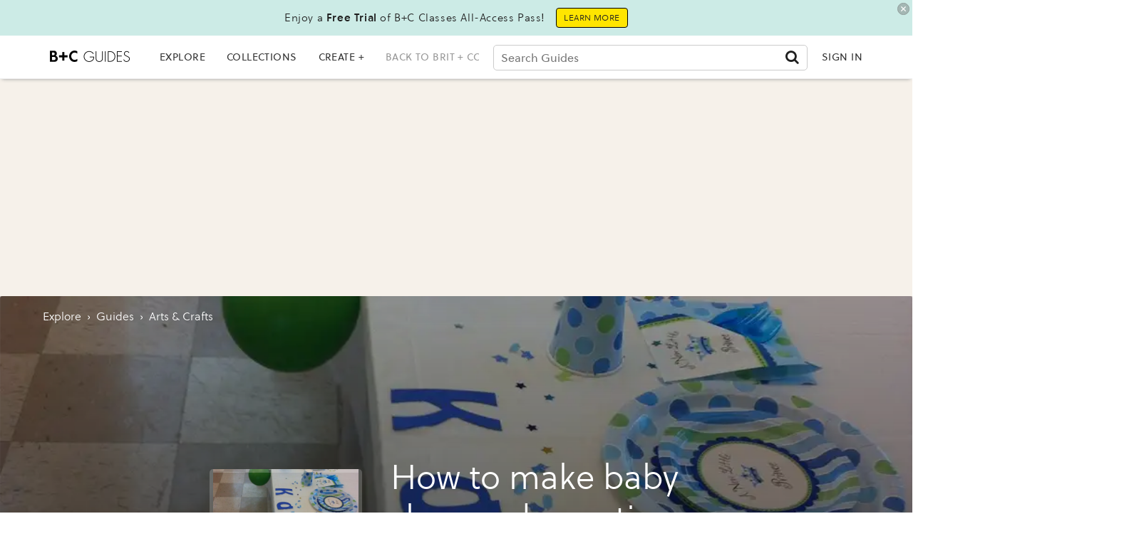

--- FILE ---
content_type: text/html; charset=utf-8
request_url: https://www.google.com/recaptcha/api2/aframe
body_size: 266
content:
<!DOCTYPE HTML><html><head><meta http-equiv="content-type" content="text/html; charset=UTF-8"></head><body><script nonce="Zv6R8qITmDamMu9YNlifAw">/** Anti-fraud and anti-abuse applications only. See google.com/recaptcha */ try{var clients={'sodar':'https://pagead2.googlesyndication.com/pagead/sodar?'};window.addEventListener("message",function(a){try{if(a.source===window.parent){var b=JSON.parse(a.data);var c=clients[b['id']];if(c){var d=document.createElement('img');d.src=c+b['params']+'&rc='+(localStorage.getItem("rc::a")?sessionStorage.getItem("rc::b"):"");window.document.body.appendChild(d);sessionStorage.setItem("rc::e",parseInt(sessionStorage.getItem("rc::e")||0)+1);localStorage.setItem("rc::h",'1769079597686');}}}catch(b){}});window.parent.postMessage("_grecaptcha_ready", "*");}catch(b){}</script></body></html>

--- FILE ---
content_type: application/javascript; charset=utf-8
request_url: https://fundingchoicesmessages.google.com/f/AGSKWxWcriLUvtozudgGp12Z6-1OTRVuoC4a-nE0g1sjgSBCYFF4KV1ZqJch914li72OyFuIT7uzjwRw2fyaG9_2mrPjaUB4_MYd9yTLDRNTDOPx9nF448YeyMIHwBNWJooVbvA2gEqFS1eLtvbrxuYbQXKEgRrZRlFzqCXh7qCaAQdozMGYqE9RHGnGrERq/_/jquery/ad._Spot-Ad__ad_bottom./adnl./get/ad.
body_size: -1289
content:
window['bc9f7a1a-edbc-4e01-b9ca-6567932cc931'] = true;

--- FILE ---
content_type: text/plain; charset=utf-8
request_url: https://tag.bounceexchange.com/3533/i.js
body_size: 3185
content:
(function() { function bxBootstrap() {
	var re = /bot|crawl|slurp|spider|mediapartners|headlesschrome|snap-prefetch|remotasks|woorank|uptime\.com|facebookexternalhit|facebookcatalog/i;
	if (re.test(navigator.userAgent) || navigator.userAgent == '') {
		return;
	}

	if (!(window.bouncex&&bouncex.website)) {
		var pushedData = [];
		var pushedClientEvents = [];
		if(window.bouncex && bouncex.push && bouncex.length){
			pushedData = bouncex;
		}
		if (window.bouncex && bouncex.clientEvents && bouncex.clientEvents.length) {
           pushedClientEvents = bouncex.clientEvents;
        }
		window.bouncex = {};
		bouncex.pushedData = pushedData;
		bouncex.pushedClientEvents = pushedClientEvents;
		bouncex.website = {"id":3533,"name":"Hashtag Labs | Brit & Co","cookie_name":"bounceClientVisit3533","domain":"brit.co","ct":"bind_to_domain","ally":0,"ei":0,"tcjs":"","cjs":"/* enable.feature.TCF_ENABLE_NEW_PURPOSE_LIST */","force_https":false,"waypoints":false,"content_width":900,"gai":"","swids":"","sd":0,"ljq":"auto","campaign_id":0,"is_preview":false,"aco":{"first_party_limit":"3500","local_storage":"1"},"cmp":{"gdpr":1,"gmp":0,"whitelist_check":0},"burls":[],"ple":false,"fbe":true,"ffs":"","mas":2,"map":1,"gar":true,"ete":2,"ettm":true,"etjs":"","dge":true,"bxidLoadFirst":false,"pie":true,"cme":false,"gbi_enabled":1,"bpush":false,"pt":{"article":{"testmode":false,"val":[[{"activation":"js","prop":"","prop2":"","prop3":"","val":"!!document.querySelector('meta[property=\"og:type\"][content=\"article\"]');"}]]},"cart":{"testmode":true,"val":[[{"activation":"current_page_url","prop":"contains"}]]},"cateogry":{"testmode":false,"val":[[{"activation":"js","prop":"","prop2":"","prop3":"","val":"!!document.querySelector('.js-brick-description[data-name=\"Section\"]');"}]]},"checkout":{"testmode":false,"val":[[{"activation":"js","prop":"","prop2":"","prop3":"","val":"jQuery('body').hasClass('checkout-page ');"}]]},"gallery":{"testmode":false,"val":[[{"activation":"js","prop":"","prop2":"","prop3":"","val":"jQuery('main#slideshows-app').length > 0 && jQuery('meta[property=\"og:type\"]').prop('content') === 'article' && jQuery('.article-content').length > 0;"}]]},"guide":{"testmode":false,"val":[[{"activation":"js","prop":"","prop2":"","prop3":"","val":"window.location.pathname === '/spring-guide/';"}]]},"home":{"testmode":false,"val":[[{"activation":"js","prop":"","prop2":"","prop3":"","val":"jQuery('main#homepage-app').length > 0;"},{"activation":"js","prop":"","prop2":"","prop3":"","val":"window.location.pathname === '/';"}]]},"product":{"testmode":false,"val":[[{"activation":"js","prop":"","prop2":"","prop3":"","val":"jQuery('main#courses-app').hasClass('course');"}]]},"search":{"testmode":false,"val":[[{"activation":"current_page_url","prop":"contains","prop2":"","prop3":"","val":"&search="}]]},"shopping":{"testmode":false,"val":[[{"activation":"js","prop":"","prop2":"","prop3":"","val":"window.location.pathname === '/shopping/';"}]]},"video":{"testmode":false,"val":[[{"activation":"current_page_url","prop":"contains","prop2":"","prop3":"","val":"/video/"}]]}},"els":{"Endcap":".around-the-web","Infeed":"article h3 + p, article h3 + .bxc + p","Masthead":"#top_ad_banner","mastheadtest":".htlad-Top_Leaderboard"},"vars":[{"name":"page_type","polling":"all","persist":"no","page_types":[],"testmode":false,"default":"false","code":"(function(){\n    if (jQuery('meta[property=\"og:type\"]').prop('content') === 'article' && jQuery('.article-content').length > 0 && jQuery('main#slideshows-app').length === 0 && window.location.search.indexOf('?search') === -1) {\n         bouncex.website.pts = 'article';\n         return 'article';\n    } else if (jQuery('main#slideshows-app').length > 0 && jQuery('meta[property=\"og:type\"]').prop('content') === 'article' && jQuery('.article-content').length > 0) {\n        bouncex.website.pts = 'gallery';\n        return 'gallery';\n    } else if (window.location.search !== '' && window.location.search.indexOf('?search') > -1) {\n        bouncex.website.pts = 'search';\n        return 'search';\n    } else if (jQuery('main#courses-app').hasClass('course')) {\n         bouncex.website.pts = 'product';\n        return 'product';\n    } else if (window.location.pathname === '/spring-guide/') {\n        bouncex.website.pts = 'guide';\n        return 'guide';        \n    } else if (window.location.pathname === '/shopping/') {\n        bouncex.website.pts = 'shopping';\n        return 'shopping';           \n    }\n    return bouncex.website.pts;\n})();","trigger":"pageload"},{"name":"video_visible","polling":"all","persist":"no","page_types":[],"testmode":false,"default":"false","code":"jQuery('div.video-player.loaded').length > 0 || jQuery('.video.jw-video:visible').length > 0 || bouncex.website.pts === 'video';","trigger":"pageload"},{"name":"ad_visible","polling":"all","persist":"no","page_types":[],"testmode":false,"default":"false","code":"jQuery('div[id*=google_ads_iframe_]').length > 0;","trigger":"pageload"},{"name":"modal_visible","polling":"all","persist":"no","page_types":[],"testmode":false,"default":"false","code":"jQuery('.listbuilder-popup-scale').is(':visible');","trigger":"pageload"},{"name":"dfp_rblock","polling":"all","persist":"no","page_types":[],"testmode":false,"default":"false","code":"(function() {\n    if (!bouncex.dfpRan) {\n        bouncex.dfpRan = true;\n        return 'not_ready';\n    }\n    function check() {\n        bouncex.dfp_loaded = false || bouncex.dfp_loaded;\n        var slots = window.googletag && typeof googletag.pubads == 'function' && typeof googletag.pubads().getSlots == 'function'? googletag.pubads().getSlots() : [];\n        var numSlots = slots.length;\n        for (var i = 0; i < numSlots; i++) {\n            var slotInfo = slots[i] && typeof slots[i].getResponseInformation == 'function'? slots[i].getResponseInformation() : false;\n            if (slotInfo && slotInfo.lineItemId) {\n                bouncex.dfp_loaded = true;\n                if (bouncex.website.gbi.rblocks && bouncex.website.gbi.rblocks.indexOf(slotInfo.lineItemId) > -1) {\n                    return 'sponsor';\n                }\n            }\n        }\n        if (bouncex.dfp_loaded) {\n            return 'allow';\n        }\n        return 'not_ready';\n    }\n    if (bouncex.website.gbi.rblocks) {\n        if (!bouncex.website.gbi_enabled) {\n            return 'disabled';\n        } else if (bouncex.dfp_loaded) {\n            return null;\n        } else if (window.googletag && googletag.apiReady && googletag.pubadsReady) {\n            return check();\n        } else if (typeof window.googletag === 'undefined') {\n            return 'no_googletag';\n        }\n        return 'fallback';\n    } else {\n        return 'not_ready';\n    }\n})()","trigger":"pageload"},{"name":"htl_keytag","polling":"all","persist":"no","page_types":[],"testmode":false,"default":"false","code":"jQuery('script[type=\"application/ld+json\"]').length > 0 && jQuery('script[type=\"application/ld+json\"]').text().indexOf('sponsored') > -1;","trigger":"pageload"}],"dgu":"pixel.cdnwidget.com","dgp":false,"ba":{"enabled":0,"fbte":0},"biu":"assets.bounceexchange.com","bau":"api.bounceexchange.com","beu":"events.bouncex.net","ibx":{"tjs":"","cjs":"","miw":1,"mibcx":1,"te":0,"cart_rep":{"get":"","set":""},"ulpj":null,"cus":"","miw_exclude":"","enabled":0},"etjson":null,"osre":true,"osru":"osr.bounceexchange.com/v1/osr/items","checkDfp":true,"gamNetwork":"112497074","spa":0,"spatm":1,"preinit_cjs":"","crs":{"integrations":null,"pageCount":null},"mat":0,"math":0,"cpnu":"coupons.bounceexchange.com","dfpcms":0,"sms":{"optm":"","eventSharing":false,"shqId":"","enabled":0},"pde":true,"fme":false,"fmx":"","uid2":false,"iiq":false,"sdk":{"android":{"enabled":false,"enabledVersions":[],"eventModifications":null},"ios":{"enabled":false,"enabledVersions":[],"eventModifications":null}},"onsite":{"enabled":1},"ads":{"enabled":1},"pubs":{"enabled":1},"websdk":{"enabled":0,"devMode":0},"ga4_property_id":"","ga4_measurement_id":"","tag_state_domain":"","tag_state_domain_enabled":false,"tag_state_sst_enabled":false}
;

		bouncex.tag = 'tag3';
		bouncex.$ = window.jQuery;
		bouncex.env = 'production';
		bouncex.restrictedTlds = {"casl":{"ca":1},"gdpr":{"ad":1,"al":1,"at":1,"ax":1,"ba":1,"be":1,"bg":1,"by":1,"xn--90ais":1,"ch":1,"cy":1,"cz":1,"de":1,"dk":1,"ee":1,"es":1,"eu":1,"fi":1,"fo":1,"fr":1,"uk":1,"gb":1,"gg":1,"gi":1,"gr":1,"hr":1,"hu":1,"ie":1,"im":1,"is":1,"it":1,"je":1,"li":1,"lt":1,"lu":1,"lv":1,"mc":1,"md":1,"me":1,"mk":1,"xn--d1al":1,"mt":1,"nl":1,"no":1,"pl":1,"pt":1,"ro":1,"rs":1,"xn--90a3ac":1,"ru":1,"su":1,"xn--p1ai":1,"se":1,"si":1,"sj":1,"sk":1,"sm":1,"ua":1,"xn--j1amh":1,"va":1,"tr":1}};
		bouncex.client = {
			supportsBrotli: 1
		};
		bouncex.assets = {"ads":"35a2048b2d9e73b063d9f1bbe07922cd","creativesBaseStyles":"a53944a2","gam_112497074":"//assets.bounceexchange.com/assets/gam/112497074/db595b1159de7538d3e5adebd42f64f8.json","gpsAuction":"bbb80866120d17013073bb6d284cbd6b","inbox":"d6c8d32b386d0fba348241d2c8b6dbc7","onsite":"1238d00d70e4de87443df9eb69ff1a61","sms":"e39203556bab2366e56296ce42e974a7","websdk":"13f6b0f39e04cf863272873488f120ed","website_campaigns_3533":"9b1d249e120029257c5762e2db35db35"};
		bouncex.push = function(pushData) {
			bouncex.pushedData.push(pushData);
		}

		var runtime = document.createElement('script');
		runtime.setAttribute('src', '//assets.bounceexchange.com/assets/smart-tag/versioned/runtime_c81e76ee00d795b1eebf8d27949f8dc5.br.js');
		runtime.setAttribute('async', 'async');

		bouncex.initializeTag = function() {
			var script = document.createElement('script');
			script.setAttribute('src', '//assets.bounceexchange.com/assets/smart-tag/versioned/main-v2_67313431b5493075fde41100e2266418.br.js');
			script.setAttribute('async', 'async');
			document.body.appendChild(script);


			var deviceGraphScript = document.createElement('script');
			deviceGraphScript.setAttribute('src', '//assets.bounceexchange.com/assets/smart-tag/versioned/cjs_min_92abedfd1b9757a428bfcd7452d0081f.js');
			deviceGraphScript.setAttribute('async', 'async');
			var dgAttrs = [{"Key":"id","Value":"c.js"},{"Key":"async","Value":"true"},{"Key":"data-apikey","Value":"2^HIykD"},{"Key":"data-cb","Value":"bouncex.dg.initPostDeviceGraph"},{"Key":"data-bx","Value":"1"},{"Key":"data-fire","Value":"1"},{"Key":"data-adcb","Value":"bouncex.dg.getAdsOptStatus"}];
			if (dgAttrs) {
				for (var i = 0; i < dgAttrs.length; i++) {
					deviceGraphScript.setAttribute(dgAttrs[i].Key, dgAttrs[i].Value);
				}
			}
			document.body.appendChild(deviceGraphScript);

			bouncex.initializeTag = function() {};
		};

		runtime.onload = bouncex.initializeTag;
		document.body.appendChild(runtime);

	}


}

if (document.readyState === "loading") {
	document.addEventListener("DOMContentLoaded", bxBootstrap);
} else {
	bxBootstrap();
}})();